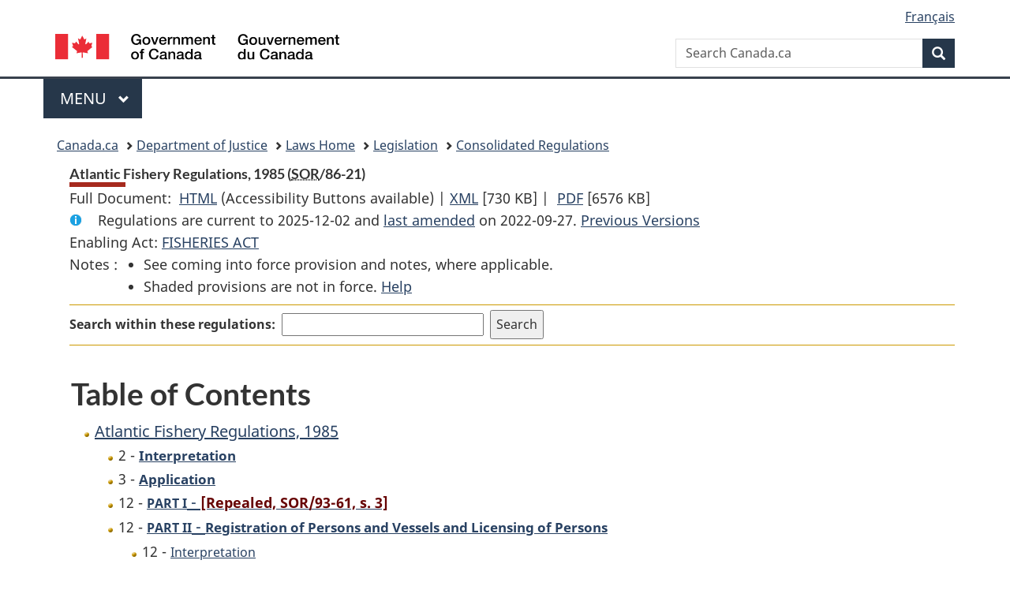

--- FILE ---
content_type: text/html
request_url: https://laws-lois.justice.gc.ca/eng/regulations/SOR-86-21/
body_size: 28760
content:
<!DOCTYPE html>
<html class="no-js" lang="en" dir="ltr">
<head>
<meta charset="utf-8">
<meta property="dcterms:accessRights" content="2"/>
<meta property="dcterms:service" content="JUS-Laws_Lois"/>
<meta content="width=device-width,initial-scale=1" name="viewport">
<meta name="dcterms.language" title="ISO639-2" content="eng">
<link href="/canada/themes-dist/GCWeb/assets/favicon.ico" rel="icon" type="image/x-icon">
<link rel="stylesheet" href="/canada/themes-dist/GCWeb/css/theme.min.css">
<link rel="stylesheet" type="text/css" href="/css/browse.css">
<link rel="stylesheet" type="text/css" href="/css/lawContent.css">
<link rel="stylesheet" type="text/css" href="/css/commonView.css">
<script src="//assets.adobedtm.com/be5dfd287373/bb72b7edd313/launch-e34f760eaec8.min.js"></script>
<link rel="stylesheet" href="/js/jquery-ui.css" />
<title>Atlantic Fishery Regulations, 1985</title>
<meta content="width=device-width, initial-scale=1" name="viewport" />
<!-- Meta data -->
<meta name="description" content="Federal laws of Canada" />
<meta name="dcterms.title" content="Consolidated federal laws of Canada, Atlantic Fishery Regulations, 1985" />
<meta name="dcterms.creator" title="Department of Justice" content="Legislative Services Branch" />
<meta name="dcterms.issued" title="W3CDTF" content="2022-09-27" />
<meta name="dcterms.modified" title="W3CDTF" content="2022-09-27" />
<meta name="dcterms.subject" title="scheme" content="Consolidated federal laws of Canada, Atlantic Fishery Regulations, 1985" />
<meta name="dcterms.language" title="ISO639-2" content="eng" />
<link href="https://fonts.googleapis.com/css?family=Montserrat" rel="stylesheet">
</head>
<body vocab="http://schema.org/" typeof="webPage">
<nav>
	<ul id="wb-tphp" class="wb-init wb-disable-inited">
		<li class="wb-slc"><a class="wb-sl" href="#wb-cont">Skip to main content</a></li>
		<li class="wb-slc"><a class="wb-sl" href="#wb-info">Skip to "About government"</a></li>
		<li class="wb-slc"><a class="wb-sl" rel="alternate" href="?wbdisable=true">Switch to basic HTML version</a></li>
	</ul>
</nav>

<header> 
	<div id="wb-bnr" class="container">
		<section id="wb-lng" class="text-right">
			<h2 class="wb-inv">Language selection</h2>
			<ul class="list-inline margin-bottom-none">
				<li><a href="/scripts/changelanguage.asp" lang="fr">Fran&ccedil;ais</a></li>
			</ul>
		</section>
		<div class="row">
			<div class="brand col-xs-5 col-md-4">
				<a href="https://www.canada.ca/en.html" rel="external"><img src="/canada/themes-dist/GCWeb/assets/sig-blk-en.svg" alt="Government of Canada" property="logo"></a>
			</div>
			<section id="wb-srch" class="col-lg-8 text-right">
				<h2>Search</h2>
				<form action="https://www.canada.ca/en/sr/srb.html" method="get" name="cse-search-box" role="search" class="form-inline ng-pristine ng-valid">
					<div class="form-group">
						<label for="wb-srch-q" class="wb-inv">Search Canada.ca</label>
						<input name="cdn" value="canada" type="hidden">
						<input name="st" value="s" type="hidden">
						<input name="num" value="10" type="hidden">
						<input name="langs" value="en" type="hidden">
						<input name="st1rt" value="1" type="hidden">
						<input name="s5bm3ts21rch" value="x" type="hidden">
						<input id="wb-srch-q" list="wb-srch-q-ac" class="wb-srch-q form-control" name="q" type="search" value="" size="34" maxlength="170" placeholder="Search Canada.ca">
						<input type="hidden" name="_charset_" value="UTF-8">
						<datalist id="wb-srch-q-ac"> </datalist>
					</div>
					<div class="form-group submit">
						<button type="submit" id="wb-srch-sub" class="btn btn-primary btn-small" name="wb-srch-sub"><span class="glyphicon-search glyphicon"></span><span class="wb-inv">Search</span></button>
					</div>
				</form>
			</section>
		</div>
	</div>
<nav id="wb-cont-menu" class="gcweb-v2 gcweb-menu" typeof="SiteNavigationElement">
	<div class="container">
		<h2 class="wb-inv">Menu</h2>
		<button type="button" aria-haspopup="true" aria-expanded="false"><span class="wb-inv">Main </span>Menu <span class="expicon glyphicon glyphicon-chevron-down"></span></button>
		<ul role="menu" aria-orientation="vertical" data-ajax-replace="https://www.canada.ca/content/dam/canada/sitemenu/sitemenu-v2-en.html">
			<li role="presentation"><a role="menuitem" tabindex="-1" href="https://www.canada.ca/en/services/jobs.html">Jobs and the workplace</a></li>
			<li role="presentation"><a role="menuitem" tabindex="-1" href="https://www.canada.ca/en/services/immigration-citizenship.html">Immigration and citizenship</a></li>
			<li role="presentation"><a role="menuitem" tabindex="-1" href="https://travel.gc.ca/">Travel and tourism</a></li>
			<li role="presentation"><a role="menuitem" tabindex="-1" href="https://www.canada.ca/en/services/business.html">Business and industry</a></li>
			<li role="presentation"><a role="menuitem" tabindex="-1" href="https://www.canada.ca/en/services/benefits.html">Benefits</a></li>
			<li role="presentation"><a role="menuitem" tabindex="-1" href="https://www.canada.ca/en/services/health.html">Health</a></li>
			<li role="presentation"><a role="menuitem" tabindex="-1" href="https://www.canada.ca/en/services/taxes.html">Taxes</a></li>
			<li role="presentation"><a role="menuitem" tabindex="-1" href="https://www.canada.ca/en/services/environment.html">Environment and natural resources</a></li>
			<li role="presentation"><a role="menuitem" tabindex="-1" href="https://www.canada.ca/en/services/defence.html">National security and defence</a></li>
			<li role="presentation"><a role="menuitem" tabindex="-1" href="https://www.canada.ca/en/services/culture.html">Culture, history and sport</a></li>
			<li role="presentation"><a role="menuitem" tabindex="-1" href="https://www.canada.ca/en/services/policing.html">Policing, justice and emergencies</a></li>
			<li role="presentation"><a role="menuitem" tabindex="-1" href="https://www.canada.ca/en/services/transport.html">Transport and infrastructure</a></li>
			<li role="presentation"><a role="menuitem" tabindex="-1" href="http://international.gc.ca/world-monde/index.aspx?lang=eng">Canada and the world</a></li>
			<li role="presentation"><a role="menuitem" tabindex="-1" href="https://www.canada.ca/en/services/finance.html">Money and finances</a></li>
			<li role="presentation"><a role="menuitem" tabindex="-1" href="https://www.canada.ca/en/services/science.html">Science and innovation</a></li>
		</ul>
	</div>
</nav>
<nav id="wb-bc" property="breadcrumb">
<h2>You are here:</h2>
<div class="container">
<ol class="breadcrumb">
<li><a href="https://www.canada.ca/en.html">Canada.ca</a></li>
<li><a href="https://www.justice.gc.ca/eng/index.html">Department of Justice</a></li>
<li><a href="/eng">Laws Home</a></li>
<li><a href="/eng/laws-index.html">Legislation</a></li>
<li><a href="/eng/regulations/">Consolidated Regulations</a></li>
</ol>
</div>
</nav>
</header>
<main property="mainContentOfPage" typeof="WebPageElement">
<div class="container">
<!-- MAIN CONT DIV START --><div class='legisHeader'><header><h1 id='wb-cont' class='HeadTitle'>Atlantic Fishery Regulations, 1985&#x00A0;(<abbr title='Statutory Orders and Regulations'>SOR</abbr>/86-21)</h1><div id='printAll'><p id='FullDoc'>Full Document: &nbsp;</p><ul><li><a href='FullText.html'>HTML<span class='wb-invisible'>Full Document: Atlantic Fishery Regulations, 1985</span></a>&nbsp;(Accessibility Buttons available) |&nbsp;</li><li><a href='/eng/XML/SOR-86-21.xml'>XML<span class='wb-invisible'>Full Document: Atlantic Fishery Regulations, 1985</span></a> <span class='fileSize'>[730 KB]</span>&nbsp;|&nbsp;</li> <li><a href='/PDF/SOR-86-21.pdf'>PDF<span class='wb-invisible'>Full Document: Atlantic Fishery Regulations, 1985</span></a> <span class='fileSize'>[6576 KB]</span></li></ul></div><div class='info'><p id='assentedDate'>Regulations are current to 2025-12-02  and <a href='#hist'>last amended</a> on 2022-09-27. <a href='PITIndex.html'>Previous Versions</a></p></div><div>Enabling Act: <a href='/eng/acts/F-14'>FISHERIES ACT</a> </div><div class='tocNotes'><span class='tocNoteLabel'>Notes :</span><ul><li>See coming into force provision and notes, where applicable.</li><li>Shaded provisions are not in force. <a href='/eng/FAQ/#g10'>Help</a></li></ul></div><div class='lineSeparator goldLineTop'></div><div class="miniSearch"><form role="search" id="miniSearchForm" class="form-inline" action="/Search/Search.aspx" method="get"><label for="txtS3archA11">Search within these regulations:</label><input type="text" id="txtS3archA11" name="txtS3archA11"/><input type="hidden" id="txtT1tl3" name="txtT1tl3" value="&quot;Atlantic Fishery Regulations, 1985&quot;"/><input type="hidden" id="h1ts0n1y" name="h1ts0n1y" value="0"/><input type="hidden" id="ddC0nt3ntTyp3" name="ddC0nt3ntTyp3" value="Regulations" /><input type="submit" class="button-accent" value='Search' /></form></div><div class='lineSeparator goldLinePos'></div></header></div><div class='docContents'>
<h2 class="TocHeading">Table of Contents</h2>
<nav>
<ul class="TocIndent">
<li><a title="Page 1" href="page-1.html">
Atlantic Fishery Regulations, 1985</a><ul class="TocIndent"><li><span class='sectionRange'>2 - </span><a href="page-1.html#h-891649"><span class="HTitleText1">Interpretation</span></a>
</li>
<li><span class='sectionRange'>3 - </span><a href="page-2.html#h-891753"><span class="HTitleText1">Application</span></a>
</li>
<li><span class='sectionRange'>12 - </span><a href="page-2.html#h-891773"><span class="HLabel1">PART I</span> - <span class="HTitleText1"><span class="Repealed">[Repealed, SOR/93-61, s. 3]</span></span></a>
</li>
<li><span class='sectionRange'>12 - </span><a href="page-2.html#h-891774"><span class="HLabel1">PART II</span> - <span class="HTitleText1">Registration of Persons and Vessels and Licensing of Persons</span></a>
<ul class="TocIndent"><li>
<span class='sectionRange'>12 - </span><a href="page-2.html#h-891777"><span class="HTitleText2">Interpretation</span></a>
</li>
<li><span class='sectionRange'>13 - </span><a href="page-2.html#h-891779"><span class="HTitleText2">Registration Cards, Licences and Certificates</span></a>
</li>
<li><span class='sectionRange'>17 - </span><a href="page-2.html#h-891831"><span class="HTitleText2">Application for Documents</span></a>
</li>
<li><span class='sectionRange'>17.1 - </span><a href="page-2.html#h-891845"><span class="HTitleText2">Registration</span></a>
</li></ul>
</li><li><span class='sectionRange'>17.2 - </span><a href="page-2.html#h-1275296"><span class="HLabel1">PART III</span> - <span class="HTitleText1">Inshore and Coastal Licences</span></a>
<ul class="TocIndent"><li>
<span class='sectionRange'>17.2 - </span><a href="page-2.html#h-1290166"><span class="HTitleText2">Interpretation</span></a>
</li>
<li><span class='sectionRange'>18 - </span><a href="page-2.html#h-1275297"><span class="HTitleText2">Eligibility Criteria</span></a>
</li>
<li><span class='sectionRange'>20 - </span><a href="page-3.html#h-1290206"><span class="HTitleText2">Requirements for Certain Licences</span></a>
</li></ul>
</li><li><span class='sectionRange'>36 - </span><a href="page-3.html#h-891855"><span class="HLabel1">PART IV</span> - <span class="HTitleText1">Spacing of Fishing Gear</span></a>
</li>
<li><span class='sectionRange'>38 - </span><a href="page-3.html#h-891867"><span class="HLabel1">PART V</span> - <span class="HTitleText1">Pelagics</span></a>
<ul class="TocIndent"><li>
<span class='sectionRange'>39 - </span><a href="page-3.html#h-891869"><span class="HTitleText2">Capelin</span></a>
</li>
<li><span class='sectionRange'>40 - </span><a href="page-3.html#h-891871"><span class="HTitleText2">Herring</span></a>
</li>
<li><span class='sectionRange'>46 - </span><a href="page-3.html#h-891902"><span class="HTitleText2">Mackerel</span></a>
</li>
<li><span class='sectionRange'>49.01 - </span><a href="page-3.html#h-1293193"><span class="HTitleText2">Recreational Mackerel Fishing</span></a>
</li>
<li><span class='sectionRange'>49.1 - </span><a href="page-3.html#h-891919"><span class="HTitleText2">Shark</span></a>
</li>
<li><span class='sectionRange'>50 - </span><a href="page-4.html#h-891951"><span class="HTitleText2">Swordfish</span></a>
</li></ul>
</li><li><span class='sectionRange'>51 - </span><a href="page-4.html#h-891974"><span class="HLabel1">PART VI</span> - <span class="HTitleText1">Shellfish</span></a>
<ul class="TocIndent"><li>
<span class='sectionRange'>51.1 - </span><a href="page-4.html#h-891996"><span class="HTitleText2">Clams, Mussels and Oysters</span></a>
<ul class="TocIndent"><li>
<span class='sectionRange'>51.1 - </span><a href="page-4.html#h-891997"><span class="HTitleText3">Application</span></a>
</li>
<li><span class='sectionRange'>51.2 - </span><a href="page-4.html#h-892003"><span class="HTitleText3">Length Restrictions, Close Times and Other Restrictions</span></a>
</li>
<li><span class='sectionRange'>51.4 - </span><a href="page-4.html#h-892018"><span class="HTitleText3">Licences</span></a>
</li>
<li><span class='sectionRange'>51.6 - </span><a href="page-4.html#h-892033"><span class="HTitleText3">Fishing for Purposes of Replanting</span></a>
</li>
<li><span class='sectionRange'>51.7 - </span><a href="page-4.html#h-892037"><span class="HTitleText3">Recreational Fishing</span></a>
</li></ul>
</li><li><span class='sectionRange'>52 - </span><a href="page-5.html#h-892053"><span class="HTitleText2">Crab</span></a>
</li>
<li><span class='sectionRange'>57 - </span><a href="page-5.html#h-892081"><span class="HTitleText2">Lobster</span></a>
</li>
<li><span class='sectionRange'>63 - </span><a href="page-5.html#h-892127"><span class="HTitleText2">Scallops</span></a>
</li>
<li><span class='sectionRange'>72 - </span><a href="page-6.html#h-892209"><span class="HTitleText2">Shrimp</span></a>
</li>
<li><span class='sectionRange'>74 - </span><a href="page-6.html#h-892212"><span class="HTitleText2">Squid</span></a>
</li></ul>
</li><li><span class='sectionRange'>76 - </span><a href="page-6.html#h-892215"><span class="HLabel1">PART VII</span> - <span class="HTitleText1">Salmon</span></a>
<ul class="TocIndent"><li>
<span class='sectionRange'>77 - </span><a href="page-6.html#h-892221"><span class="HTitleText2">Close Times</span></a>
</li>
<li><span class='sectionRange'>79 - </span><a href="page-6.html#h-892238"><span class="HTitleText2"> Minimum Size</span></a>
</li>
<li><span class='sectionRange'>80 - </span><a href="page-6.html#h-892242"><span class="HTitleText2">Gear Restrictions</span></a>
</li>
<li><span class='sectionRange'>85 - </span><a href="page-6.html#h-892279"><span class="HTitleText2">Tagging of Salmon</span></a>
</li></ul>
</li><li><span class='sectionRange'>86 - </span><a href="page-6.html#h-892297"><span class="HLabel1">PART VIII</span> - <span class="HTitleText1">Groundfish</span></a>
<ul class="TocIndent"><li>
<span class='sectionRange'>86 - </span><a href="page-6.html#h-892298"><span class="HTitleText2">Close Times &amp; Areas</span></a>
</li>
<li><span class='sectionRange'>91 - </span><a href="page-7.html#h-892317"><span class="HTitleText2">Recreational Groundfish Fishing</span></a>
</li>
<li><span class='sectionRange'>93 - </span><a href="page-7.html#h-892330"><span class="HTitleText2">Groundfish Gill Nets</span></a>
</li>
<li><span class='sectionRange'>93.2 - </span><a href="page-7.html#h-892339"><span class="HTitleText2">Catching and Landing of Groundfish</span></a>
</li></ul>
</li><li><span class='sectionRange'>94 - </span><a href="page-7.html#h-892348"><span class="HLabel1">PART IX</span> - <span class="HTitleText1">Marine Plants</span></a>
<ul class="TocIndent"><li>
<span class='sectionRange'>95 - </span><a href="page-7.html#h-892355"><span class="HTitleText2">Harvesting Methods and Gear</span></a>
</li></ul>
</li><li><span class='sectionRange'>97 - </span><a href="page-7.html#h-892369"><span class="HLabel1">PART X</span> - <span class="HTitleText1">Tuna</span></a>
<ul class="TocIndent"><li>
<span class='sectionRange'>97 - </span><a href="page-7.html#h-892370"><span class="HTitleText2">Interpretation</span></a>
</li>
<li><span class='sectionRange'>98 - </span><a href="page-7.html#h-892377"><span class="HTitleText2">Application</span></a>
</li>
<li><span class='sectionRange'>99 - </span><a href="page-7.html#h-892381"><span class="HTitleText2">Close Times</span></a>
</li>
<li><span class='sectionRange'>100 - </span><a href="page-7.html#h-892385"><span class="HTitleText2">Fishing Gear</span></a>
</li>
<li><span class='sectionRange'>102 - </span><a href="page-7.html#h-892390"><span class="HTitleText2">Weight Limits</span></a>
</li>
<li><span class='sectionRange'>103 - </span><a href="page-7.html#h-892402"><span class="HTitleText2">Incidental Catches</span></a>
</li>
<li><span class='sectionRange'>103.1 - </span><a href="page-7.html#h-892408"><span class="HTitleText2"></span></a>
</li>
<li><span class='sectionRange'>104 - </span><a href="page-7.html#h-892410"><span class="HTitleText2">Tagging Bluefin</span></a>
</li></ul>
</li><li><span class='sectionRange'>106 - </span><a href="page-7.html#h-892423"><span class="HLabel1">PART X.1</span> - <span class="HTitleText1"><span class="Repealed">[Repealed, SOR/93-61, s. 32]</span></span></a>
</li>
<li><span class='sectionRange'>106 - </span><a href="page-7.html#h-892424"><span class="HLabel1">PART XI</span> - <span class="HTitleText1">Miscellaneous Provisions</span></a>
<ul class="TocIndent"><li>
<span class='sectionRange'>115.2 - </span><a href="page-8.html#h-892486"><span class="HTitleText2">Tending Fishing Gear</span></a>
</li></ul>
</li><li><a href="page-8.html#h-892490"><span class="HLabel1">PART XII</span> - <span class="HTitleText1"><span class="Repealed">[Repealed, SOR/93-337, s. 4]</span></span></a>
</li>
<li><a href="page-9.html#h-892492"><span class="scheduleLabel">SCHEDULE I</span> <span class="scheduleTitleText"> - Common and Scientific Names of Fish and Marine Plants</span></a>
</li>
<li><a href="page-10.html#h-892531"><span class="scheduleLabel">SCHEDULE II</span> <span class="scheduleTitleText"> - Fees for Licences and Registration Cards</span></a>
</li>
<li><a href="page-11.html#h-892549"><span class="scheduleLabel">SCHEDULE III</span> <span class="scheduleTitleText"> - Subareas, Divisions and Subdivisions</span></a>
</li>
<li><a href="page-12.html#h-892669"><span class="scheduleLabel">SCHEDULE IV / <span class="otherLang" lang="fr">ANNEXE IV</span></span> )</span></a>
</li>
<li><a href="page-13.html#h-892679"><span class="scheduleLabel">SCHEDULE V</span> </a>
</li>
<li><a href="page-14.html#h-892687"><span class="scheduleLabel">SCHEDULE VI / <span class="otherLang" lang="fr">ANNEXE VI</span></span> )</span></a>
</li>
<li><a href="page-15.html#h-892697"><span class="scheduleLabel">SCHEDULE VII</span> </a>
</li>
<li><a href="page-16.html#h-892707"><span class="scheduleLabel">SCHEDULE VIII</span> </a>
</li>
<li><a href="page-17.html#h-892717"><span class="scheduleLabel">SCHEDULE IX / <span class="otherLang" lang="fr">ANNEXE IX</span></span> )</span></a>
</li>
<li><a href="page-18.html#h-892727"><span class="scheduleLabel">SCHEDULE X</span> </a>
</li>
<li><a href="page-19.html#h-892735"><span class="scheduleLabel">SCHEDULE X.1</span> </a>
</li>
<li><a href="page-20.html#h-892744"><span class="scheduleLabel">SCHEDULE XI / <span class="otherLang" lang="fr">ANNEXE XI</span></span> )</span></a>
</li>
<li><a href="page-21.html#h-892760"><span class="scheduleLabel">SCHEDULE XII</span> </a>
</li>
<li><a href="page-22.html#h-892770"><span class="scheduleLabel">SCHEDULE XIII / <span class="otherLang" lang="fr">ANNEXE XIII</span></span> )</span></a>
</li>
<li><a href="page-23.html#h-892789"><span class="scheduleLabel">SCHEDULE XIV</span> </a>
</li>
<li><a href="page-24.html#h-892799"><span class="scheduleLabel">SCHEDULE XV / <span class="otherLang" lang="fr">ANNEXE XV</span></span> )</span></a>
</li>
<li><a href="page-25.html#h-892815"><span class="scheduleLabel">SCHEDULE XVI</span> </a>
</li>
<li><a href="page-26.html#h-892825"><span class="scheduleLabel">SCHEDULE XVII / <span class="otherLang" lang="fr">ANNEXE XVII</span></span> )</span></a>
</li>
<li><a href="page-27.html#h-892831"><span class="scheduleLabel">SCHEDULE XVIII</span> </a>
</li>
<li><a href="page-28.html#h-892839"><span class="scheduleLabel">SCHEDULE XIX / <span class="otherLang" lang="fr">ANNEXE XIX</span></span> )</span></a>
</li>
<li><a href="page-29.html#h-892849"><span class="scheduleLabel">SCHEDULE XX</span> </a>
</li>
<li><a href="page-30.html#h-892857"><span class="scheduleLabel">SCHEDULE XXI / <span class="otherLang" lang="fr">ANNEXE XXI</span></span> )</span></a>
</li>
<li><a href="page-31.html#h-892867"><span class="scheduleLabel">SCHEDULE XXII</span> </a>
</li>
<li><a href="page-32.html#h-892875"><span class="scheduleLabel">SCHEDULE XXIII</span> </a>
</li>
<li><a href="page-33.html#h-892885"><span class="scheduleLabel">SCHEDULE XXIV</span> </a>
</li>
<li><a href="page-34.html#h-892895"><span class="scheduleLabel">SCHEDULE XXV</span> </a>
</li>
<li><a href="page-35.html#h-892905"><span class="scheduleLabel">SCHEDULE XXVI</span> </a>
</li>
<li><a href="page-36.html#h-892915"><span class="scheduleLabel">SCHEDULES XXVII TO XXX</span></a>
</li>
<li><a href="page-37.html#h-892918"><span class="scheduleLabel">SCHEDULE XXXI</span> </a>
</li>
<li><a href="page-38.html#h-892928"><span class="scheduleLabel">SCHEDULE XXXII</span></a>
</li>
<li><a href="page-39.html#h-892931"><span class="scheduleLabel">SCHEDULE XXXIII</span></a>
</li></ul>
</li></ul>

</nav>



<div><h2 id="hist" class="relatedInfo">
          Amendments
        <a href="#helpFootnote">*</a></h2><table class="table table-hover table-striped tablePointsize9 topdouble topbot"><tr class="topdouble"><th class="borderBottom bottom">
            Amendment Citation
          </th><th class="borderBottom bottom">
            Amendment date
          </th></tr><tr><td>SOR/2022-196</td><td>2022-09-27</td></tr><tr><td>SOR/2021-100</td><td>2021-05-14</td></tr><tr><td>SOR/2021-101</td><td>2021-05-14</td></tr><tr><td>SOR/2020-246</td><td>2021-04-01</td></tr><tr><td>SOR/2020-255</td><td>2020-11-30</td></tr><tr><td>SOR/2020-246</td><td>2020-11-23</td></tr></table><p id="helpFootnote">
            * List of amendments since 2019-01-01 (limited to last 10 amendments) <a href="/eng/FAQ/index.html#g19">[more details]</a></p></div>
</div><!-- End of Doccont -->
<!-- MAIN CONT DIV END --></div>
<section class="pagedetails container">
    <h2 class="wb-inv">Page Details</h2>   
        <dl id="wb-dtmd">
    <dt>Date modified: </dt>
    <dd><time property="dateModified">﻿2025-12-18</time></dd>
</dl>
</section>
<script src="https://ajax.googleapis.com/ajax/libs/jquery/2.2.4/jquery.js"></script>
<script src="/canada/themes-dist/wet-boew/js/wet-boew.min.js"></script>
<script src="/canada/themes-dist/GCWeb/js/theme.min.js"></script>
</main>
<footer id="wb-info">
	<div class="gc-contextual" style="background: #f5f5f5 !important; color: #222222ff">
		<div class="container">
			<nav class="wb-navcurr pb-4 pt-4">
				<h3 class="mt-4">Justice Laws Website</h3>
				<ul class="list-unstyled colcount-sm-2 colcount-md-3">
					<li><a style="color: #222222ff" href="/eng/const-index.html">Constitutional Documents</a></li>
					<li><a style="color: #222222ff" href="/eng/res-index.html">Related Resources</a></li>
					<li><a style="color: #222222ff" href="/eng/laws-index.html/">Consolidated Acts and Regulations</a></li>
					<li><a style="color: #222222ff" href="/Search/Search.aspx">Search</a></li>
					<li><a style="color: #222222ff" href="/eng/help-index.html/">Help</a></li>
				</ul>
			</nav>
		</div>
	</div>
	
	<div class="gc-contextual">
		<div class="container">
			<nav class="wb-navcurr pb-4 pt-4">
				<h3 class="mt-4">Department of Justice Canada</h3>
				<ul class="list-unstyled colcount-sm-2 colcount-md-3">
					<li><a href="https://www.justice.gc.ca/eng/fl-df/index.html">Family Law</a></li>
					<li><a href="https://www.justice.gc.ca/eng/cj-jp/index.html">Criminal Justice</a></li>
					<li><a href="https://www.justice.gc.ca/eng/fund-fina/index.html">Funding</a></li>
					<li><a href="https://www.justice.gc.ca/eng/csj-sjc/index.html">Canada's System of Justice</a></li>
					<li><a href="https://laws-lois.justice.gc.ca/eng/" rel="external">Laws</a></li>
				</ul>
			</nav>
		</div>
	</div>
	<div class="landscape">
		<div class="container">
			<nav class="wb-navcurr pb-3 pt-4">
				<h3 class="mt-3">Government of Canada</h3>
				<ul class="list-unstyled colcount-sm-2 colcount-md-3">
					<li><a href="https://www.canada.ca/en/contact.html" rel="external">All contacts</a></li>
					<li><a href="https://www.canada.ca/en/government/dept.html" rel="external">Departments and agencies</a></li>
					<li><a href="https://www.canada.ca/en/government/system.html" rel="external">About government</a></li>
				</ul>
				
				<h4><span class="wb-inv">Themes and topics</span></h4>
				<ul class="list-unstyled colcount-sm-2 colcount-md-3">
					<li><a href="https://www.canada.ca/en/services/jobs.html" rel="external">Jobs</a></li>
					<li><a href="https://www.canada.ca/en/services/immigration-citizenship.html" rel="external">Immigration and citizenship</a></li>
					<li><a href="https://travel.gc.ca/" rel="external">Travel and tourism</a></li>
					<li><a href="https://www.canada.ca/en/services/business.html" rel="external">Business</a></li>
					<li><a href="https://www.canada.ca/en/services/benefits.html" rel="external">Benefits</a></li>
					<li><a href="https://www.canada.ca/en/services/health.html" rel="external">Health</a></li>
					<li><a href="https://www.canada.ca/en/services/taxes.html" rel="external">Taxes</a></li>
					<li><a href="https://www.canada.ca/en/services/environment.html" rel="external">Environment and natural resources</a></li>
					<li><a href="https://www.canada.ca/en/services/defence.html" rel="external">National security and defence</a></li>
					<li><a href="https://www.canada.ca/en/services/culture.html" rel="external">Culture, history and sport</a></li>
					<li><a href="https://www.canada.ca/en/services/policing.html" rel="external">Policing, justice and emergencies</a></li>
					<li><a href="https://www.canada.ca/en/services/transport.html" rel="external">Transport and infrastructure</a></li>
					<li><a href="https://international.gc.ca/world-monde/index.aspx?lang=eng" rel="external">Canada and the world</a></li>
					<li><a href="https://www.canada.ca/en/services/finance.html" rel="external">Money and finance</a></li>
					<li><a href="https://www.canada.ca/en/services/science.html" rel="external">Science and innovation</a></li>
					<li><a href="https://www.canada.ca/en/services/indigenous-peoples.html" rel="external">Indigenous peoples</a></li>
					<li><a href="https://www.canada.ca/en/services/veterans.html" rel="external">Veterans and military</a></li>
					<li><a href="https://www.canada.ca/en/services/youth.html" rel="external">Youth</a></li>
				</ul>
			</nav>
		</div>
	</div>
	<div class="brand">
		<div class="container">
			<div class="row">
				<nav class="col-md-9 col-lg-10 ftr-urlt-lnk pb-0">
					<ul>
						<li><a href="https://www.canada.ca/en/social.html" rel="external">Social media</a></li>
						<li><a href="https://www.canada.ca/en/mobile.html" rel="external">Mobile applications</a></li>
						<li><a href="https://www.canada.ca/en/government/about.html" rel="external">About Canada.ca</a></li>
						<li><a href="https://www.canada.ca/en/transparency/terms.html" rel="external">Terms and conditions</a></li>
						<li><a href="https://www.canada.ca/en/transparency/privacy.html" rel="external">Privacy</a></li>
					</ul>
				</nav>
				<div class="col-xs-6 visible-sm visible-xs tofpg">
					<a href="#wb-cont">Top of Page <span class="glyphicon glyphicon-chevron-up"></span></a>
				</div>
				<div class="col-xs-6 col-md-3 col-lg-2 text-right">
					<img src="https://wet-boew.github.io/themes-dist/GCWeb/GCWeb/assets/wmms-blk.svg" alt="Symbol of the Government of Canada">
				</div>
			</div>
		</div>
	</div>
</footer>
<!-- ELAPSE -->
<!-- Do not remove - this Adobe Analytics tag - STARTS --> 	
<script>_satellite.pageBottom();</script>
<!-- Do not remove - this Adobe Analytics tag - STARTS -->
<script src="/js/tocCheckjs.js"></script>
</body>
</html>
